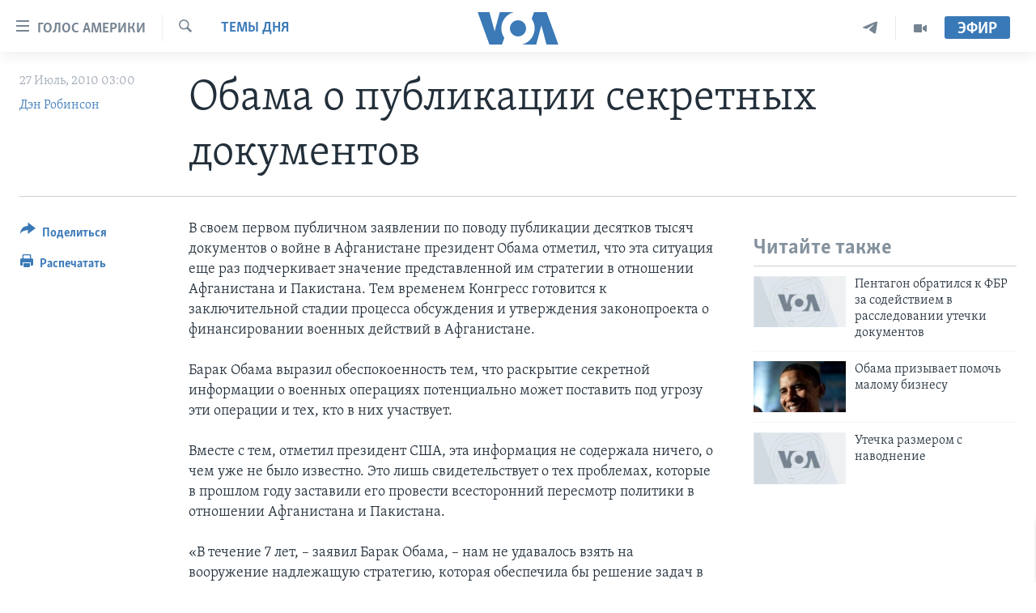

--- FILE ---
content_type: text/html; charset=utf-8
request_url: https://www.golosameriki.com/a/obama-afghanistan-2010-07-27-99430324/186865.html
body_size: 12586
content:

<!DOCTYPE html>
<html lang="ru" dir="ltr" class="no-js">
<head>
<link href="/Content/responsive/VOA/ru-RU/VOA-ru-RU.css?&amp;av=0.0.0.0&amp;cb=306" rel="stylesheet"/>
<script src="https://tags.golosameriki.com/voa-pangea/prod/utag.sync.js"></script> <script type='text/javascript' src='https://www.youtube.com/iframe_api' async></script>
<script type="text/javascript">
//a general 'js' detection, must be on top level in <head>, due to CSS performance
document.documentElement.className = "js";
var cacheBuster = "306";
var appBaseUrl = "/";
var imgEnhancerBreakpoints = [0, 144, 256, 408, 650, 1023, 1597];
var isLoggingEnabled = false;
var isPreviewPage = false;
var isLivePreviewPage = false;
if (!isPreviewPage) {
window.RFE = window.RFE || {};
window.RFE.cacheEnabledByParam = window.location.href.indexOf('nocache=1') === -1;
const url = new URL(window.location.href);
const params = new URLSearchParams(url.search);
// Remove the 'nocache' parameter
params.delete('nocache');
// Update the URL without the 'nocache' parameter
url.search = params.toString();
window.history.replaceState(null, '', url.toString());
} else {
window.addEventListener('load', function() {
const links = window.document.links;
for (let i = 0; i < links.length; i++) {
links[i].href = '#';
links[i].target = '_self';
}
})
}
var pwaEnabled = false;
var swCacheDisabled;
</script>
<meta charset="utf-8" />
<title>Обама о публикации секретных документов</title>
<meta name="description" content="По мнению президента США, обнародованная информация подчеркивает значение его афганской стратегии" />
<meta name="keywords" content="Темы дня, США" />
<meta name="viewport" content="width=device-width, initial-scale=1.0" />
<meta http-equiv="X-UA-Compatible" content="IE=edge" />
<meta name="robots" content="max-image-preview:large"><meta name="yandex-verification" content="3d51d0b3cac2cead" />
<meta name="yandex-verification" content="0d434f2340c607bb" />
<meta property="fb:pages" content="144776752025" />
<meta name="msvalidate.01" content="3286EE554B6F672A6F2E608C02343C0E" />
<script type="text/javascript" src="//script.crazyegg.com/pages/scripts/0026/0255.js" async="async" ></script>
<link href="https://www.golosameriki.com/a/obama-afghanistan-2010-07-27-99430324/186865.html" rel="canonical" />
<meta name="apple-mobile-web-app-title" content="Голос Америки" />
<meta name="apple-mobile-web-app-status-bar-style" content="black" />
<meta name="apple-itunes-app" content="app-id=1414562683, app-argument=//186865.ltr" />
<meta content="Обама о публикации секретных документов" property="og:title" />
<meta content="По мнению президента США, обнародованная информация подчеркивает значение его афганской стратегии" property="og:description" />
<meta content="article" property="og:type" />
<meta content="https://www.golosameriki.com/a/obama-afghanistan-2010-07-27-99430324/186865.html" property="og:url" />
<meta content="ГОЛОС АМЕРИКИ" property="og:site_name" />
<meta content="https://www.facebook.com/golosameriki" property="article:publisher" />
<meta content="https://www.golosameriki.com/Content/responsive/VOA/img/top_logo_news.png" property="og:image" />
<meta content="640" property="og:image:width" />
<meta content="640" property="og:image:height" />
<meta content="site logo" property="og:image:alt" />
<meta content="421596527890051" property="fb:app_id" />
<meta content="Дэн Робинсон" name="Author" />
<meta content="summary_large_image" name="twitter:card" />
<meta content="@GolosAmeriki" name="twitter:site" />
<meta content="https://www.golosameriki.com/Content/responsive/VOA/img/top_logo_news.png" name="twitter:image" />
<meta content="Обама о публикации секретных документов" name="twitter:title" />
<meta content="По мнению президента США, обнародованная информация подчеркивает значение его афганской стратегии" name="twitter:description" />
<link rel="amphtml" href="https://www.golosameriki.com/amp/obama-afghanistan-2010-07-27-99430324/186865.html" />
<script type="application/ld+json">{"articleSection":"Темы дня","isAccessibleForFree":true,"headline":"Обама о публикации секретных документов","inLanguage":"ru-RU","keywords":"Темы дня, США","author":{"@type":"Person","url":"https://www.golosameriki.com/author/дэн-робинсон/v__qq","description":"","image":{"@type":"ImageObject"},"name":"Дэн Робинсон"},"datePublished":"2010-07-27 00:00:00Z","dateModified":"2010-07-27 00:00:00Z","publisher":{"logo":{"width":512,"height":220,"@type":"ImageObject","url":"https://www.golosameriki.com/Content/responsive/VOA/ru-RU/img/logo.png"},"@type":"NewsMediaOrganization","url":"https://www.golosameriki.com","sameAs":["https://facebook.com/golosameriki","https://twitter.com/golosameriki","https://www.youtube.com/golosamerikius","https://www.instagram.com/golosameriki/","https://t.me/GolosAmeriki"],"name":"ГОЛОС АМЕРИКИ","alternateName":""},"@context":"https://schema.org","@type":"NewsArticle","mainEntityOfPage":"https://www.golosameriki.com/a/obama-afghanistan-2010-07-27-99430324/186865.html","url":"https://www.golosameriki.com/a/obama-afghanistan-2010-07-27-99430324/186865.html","description":"По мнению президента США, обнародованная информация подчеркивает значение его афганской стратегии","image":{"width":1080,"height":608,"@type":"ImageObject","url":"https://gdb.voanews.com/38CEF907-F6F1-40A7-AC67-CDE6A3271344_w1080_h608.png"},"name":"Обама о публикации секретных документов"}</script>
<script src="/Scripts/responsive/infographics.b?v=dVbZ-Cza7s4UoO3BqYSZdbxQZVF4BOLP5EfYDs4kqEo1&amp;av=0.0.0.0&amp;cb=306"></script>
<script src="/Scripts/responsive/loader.b?v=Q26XNwrL6vJYKjqFQRDnx01Lk2pi1mRsuLEaVKMsvpA1&amp;av=0.0.0.0&amp;cb=306"></script>
<link rel="icon" type="image/svg+xml" href="/Content/responsive/VOA/img/webApp/favicon.svg" />
<link rel="alternate icon" href="/Content/responsive/VOA/img/webApp/favicon.ico" />
<link rel="apple-touch-icon" sizes="152x152" href="/Content/responsive/VOA/img/webApp/ico-152x152.png" />
<link rel="apple-touch-icon" sizes="144x144" href="/Content/responsive/VOA/img/webApp/ico-144x144.png" />
<link rel="apple-touch-icon" sizes="114x114" href="/Content/responsive/VOA/img/webApp/ico-114x114.png" />
<link rel="apple-touch-icon" sizes="72x72" href="/Content/responsive/VOA/img/webApp/ico-72x72.png" />
<link rel="apple-touch-icon-precomposed" href="/Content/responsive/VOA/img/webApp/ico-57x57.png" />
<link rel="icon" sizes="192x192" href="/Content/responsive/VOA/img/webApp/ico-192x192.png" />
<link rel="icon" sizes="128x128" href="/Content/responsive/VOA/img/webApp/ico-128x128.png" />
<meta name="msapplication-TileColor" content="#ffffff" />
<meta name="msapplication-TileImage" content="/Content/responsive/VOA/img/webApp/ico-144x144.png" />
<link rel="alternate" type="application/rss+xml" title="VOA - Top Stories [RSS]" href="/api/" />
<link rel="sitemap" type="application/rss+xml" href="/sitemap.xml" />
</head>
<body class=" nav-no-loaded cc_theme pg-article print-lay-article js-category-to-nav nojs-images ">
<script type="text/javascript" >
var analyticsData = {url:"https://www.golosameriki.com/a/obama-afghanistan-2010-07-27-99430324/186865.html",property_id:"479",article_uid:"186865",page_title:"Обама о публикации секретных документов",page_type:"article",content_type:"article",subcontent_type:"article",last_modified:"2010-07-27 00:00:00Z",pub_datetime:"2010-07-27 00:00:00Z",pub_year:"2010",pub_month:"07",pub_day:"27",pub_hour:"00",pub_weekday:"Tuesday",section:"темы дня",english_section:"topic-of-the-day",byline:"Дэн Робинсон",categories:"topic-of-the-day,topic-of-the-day-america",domain:"www.golosameriki.com",language:"Russian",language_service:"VOA Russian",platform:"web",copied:"no",copied_article:"",copied_title:"",runs_js:"Yes",cms_release:"8.44.0.0.306",enviro_type:"prod",slug:"obama-afghanistan-2010-07-27-99430324",entity:"VOA",short_language_service:"RU",platform_short:"W",page_name:"Обама о публикации секретных документов"};
</script>
<noscript><iframe src="https://www.googletagmanager.com/ns.html?id=GTM-N8MP7P" height="0" width="0" style="display:none;visibility:hidden"></iframe></noscript><script type="text/javascript" data-cookiecategory="analytics">
var gtmEventObject = Object.assign({}, analyticsData, {event: 'page_meta_ready'});window.dataLayer = window.dataLayer || [];window.dataLayer.push(gtmEventObject);
if (top.location === self.location) { //if not inside of an IFrame
var renderGtm = "true";
if (renderGtm === "true") {
(function(w,d,s,l,i){w[l]=w[l]||[];w[l].push({'gtm.start':new Date().getTime(),event:'gtm.js'});var f=d.getElementsByTagName(s)[0],j=d.createElement(s),dl=l!='dataLayer'?'&l='+l:'';j.async=true;j.src='//www.googletagmanager.com/gtm.js?id='+i+dl;f.parentNode.insertBefore(j,f);})(window,document,'script','dataLayer','GTM-N8MP7P');
}
}
</script>
<!--Analytics tag js version start-->
<script type="text/javascript" data-cookiecategory="analytics">
var utag_data = Object.assign({}, analyticsData, {});
if(typeof(TealiumTagFrom)==='function' && typeof(TealiumTagSearchKeyword)==='function') {
var utag_from=TealiumTagFrom();var utag_searchKeyword=TealiumTagSearchKeyword();
if(utag_searchKeyword!=null && utag_searchKeyword!=='' && utag_data["search_keyword"]==null) utag_data["search_keyword"]=utag_searchKeyword;if(utag_from!=null && utag_from!=='') utag_data["from"]=TealiumTagFrom();}
if(window.top!== window.self&&utag_data.page_type==="snippet"){utag_data.page_type = 'iframe';}
try{if(window.top!==window.self&&window.self.location.hostname===window.top.location.hostname){utag_data.platform = 'self-embed';utag_data.platform_short = 'se';}}catch(e){if(window.top!==window.self&&window.self.location.search.includes("platformType=self-embed")){utag_data.platform = 'cross-promo';utag_data.platform_short = 'cp';}}
(function(a,b,c,d){ a="https://tags.golosameriki.com/voa-pangea/prod/utag.js"; b=document;c="script";d=b.createElement(c);d.src=a;d.type="text/java"+c;d.async=true; a=b.getElementsByTagName(c)[0];a.parentNode.insertBefore(d,a); })();
</script>
<!--Analytics tag js version end-->
<!-- Analytics tag management NoScript -->
<noscript>
<img style="position: absolute; border: none;" src="https://ssc.golosameriki.com/b/ss/bbgprod,bbgentityvoa/1/G.4--NS/1307922384?pageName=voa%3aru%3aw%3aarticle%3a%d0%9e%d0%b1%d0%b0%d0%bc%d0%b0%20%d0%be%20%d0%bf%d1%83%d0%b1%d0%bb%d0%b8%d0%ba%d0%b0%d1%86%d0%b8%d0%b8%20%d1%81%d0%b5%d0%ba%d1%80%d0%b5%d1%82%d0%bd%d1%8b%d1%85%20%d0%b4%d0%be%d0%ba%d1%83%d0%bc%d0%b5%d0%bd%d1%82%d0%be%d0%b2&amp;c6=%d0%9e%d0%b1%d0%b0%d0%bc%d0%b0%20%d0%be%20%d0%bf%d1%83%d0%b1%d0%bb%d0%b8%d0%ba%d0%b0%d1%86%d0%b8%d0%b8%20%d1%81%d0%b5%d0%ba%d1%80%d0%b5%d1%82%d0%bd%d1%8b%d1%85%20%d0%b4%d0%be%d0%ba%d1%83%d0%bc%d0%b5%d0%bd%d1%82%d0%be%d0%b2&amp;v36=8.44.0.0.306&amp;v6=D=c6&amp;g=https%3a%2f%2fwww.golosameriki.com%2fa%2fobama-afghanistan-2010-07-27-99430324%2f186865.html&amp;c1=D=g&amp;v1=D=g&amp;events=event1,event52&amp;c16=voa%20russian&amp;v16=D=c16&amp;c5=topic-of-the-day&amp;v5=D=c5&amp;ch=%d0%a2%d0%b5%d0%bc%d1%8b%20%d0%b4%d0%bd%d1%8f&amp;c15=russian&amp;v15=D=c15&amp;c4=article&amp;v4=D=c4&amp;c14=186865&amp;v14=D=c14&amp;v20=no&amp;c17=web&amp;v17=D=c17&amp;mcorgid=518abc7455e462b97f000101%40adobeorg&amp;server=www.golosameriki.com&amp;pageType=D=c4&amp;ns=bbg&amp;v29=D=server&amp;v25=voa&amp;v30=479&amp;v105=D=User-Agent " alt="analytics" width="1" height="1" /></noscript>
<!-- End of Analytics tag management NoScript -->
<!--*** Accessibility links - For ScreenReaders only ***-->
<section>
<div class="sr-only">
<h2>Линки доступности</h2>
<ul>
<li><a href="#content" data-disable-smooth-scroll="1">Перейти на основной контент</a></li>
<li><a href="#navigation" data-disable-smooth-scroll="1">Перейти к основной навигации</a></li>
<li><a href="#txtHeaderSearch" data-disable-smooth-scroll="1">Перейти в поиск</a></li>
</ul>
</div>
</section>
<div dir="ltr">
<div id="page">
<aside>
<div class="c-lightbox overlay-modal">
<div class="c-lightbox__intro">
<h2 class="c-lightbox__intro-title"></h2>
<button class="btn btn--rounded c-lightbox__btn c-lightbox__intro-next" title="Следующая страница">
<span class="ico ico--rounded ico-chevron-forward"></span>
<span class="sr-only">Следующая страница</span>
</button>
</div>
<div class="c-lightbox__nav">
<button class="btn btn--rounded c-lightbox__btn c-lightbox__btn--close" title="Закрыть">
<span class="ico ico--rounded ico-close"></span>
<span class="sr-only">Закрыть</span>
</button>
<button class="btn btn--rounded c-lightbox__btn c-lightbox__btn--prev" title="Предыдущая страница">
<span class="ico ico--rounded ico-chevron-backward"></span>
<span class="sr-only">Предыдущая страница</span>
</button>
<button class="btn btn--rounded c-lightbox__btn c-lightbox__btn--next" title="Следующая страница">
<span class="ico ico--rounded ico-chevron-forward"></span>
<span class="sr-only">Следующая страница</span>
</button>
</div>
<div class="c-lightbox__content-wrap">
<figure class="c-lightbox__content">
<span class="c-spinner c-spinner--lightbox">
<img src="/Content/responsive/img/player-spinner.png"
alt="please wait"
title="please wait" />
</span>
<div class="c-lightbox__img">
<div class="thumb">
<img src="" alt="" />
</div>
</div>
<figcaption>
<div class="c-lightbox__info c-lightbox__info--foot">
<span class="c-lightbox__counter"></span>
<span class="caption c-lightbox__caption"></span>
</div>
</figcaption>
</figure>
</div>
<div class="hidden">
<div class="content-advisory__box content-advisory__box--lightbox">
<span class="content-advisory__box-text">This image contains sensitive content which some people may find offensive or disturbing.</span>
<button class="btn btn--transparent content-advisory__box-btn m-t-md" value="text" type="button">
<span class="btn__text">
Click to reveal
</span>
</button>
</div>
</div>
</div>
<div class="print-dialogue">
<div class="container">
<h3 class="print-dialogue__title section-head">Настройки версии для печати:</h3>
<div class="print-dialogue__opts">
<ul class="print-dialogue__opt-group">
<li class="form__group form__group--checkbox">
<input class="form__check " id="checkboxImages" name="checkboxImages" type="checkbox" checked="checked" />
<label for="checkboxImages" class="form__label m-t-md">Изображения</label>
</li>
<li class="form__group form__group--checkbox">
<input class="form__check " id="checkboxMultimedia" name="checkboxMultimedia" type="checkbox" checked="checked" />
<label for="checkboxMultimedia" class="form__label m-t-md">Медиа</label>
</li>
</ul>
<ul class="print-dialogue__opt-group">
<li class="form__group form__group--checkbox">
<input class="form__check " id="checkboxEmbedded" name="checkboxEmbedded" type="checkbox" checked="checked" />
<label for="checkboxEmbedded" class="form__label m-t-md">Встроенный контент</label>
</li>
<li class="hidden">
<input class="form__check " id="checkboxComments" name="checkboxComments" type="checkbox" />
<label for="checkboxComments" class="form__label m-t-md">Комментарии</label>
</li>
</ul>
</div>
<div class="print-dialogue__buttons">
<button class="btn btn--secondary close-button" type="button" title="Отменить">
<span class="btn__text ">Отменить</span>
</button>
<button class="btn btn-cust-print m-l-sm" type="button" title="Распечатать">
<span class="btn__text ">Распечатать</span>
</button>
</div>
</div>
</div>
<div class="ctc-message pos-fix">
<div class="ctc-message__inner">Link has been copied to clipboard</div>
</div>
</aside>
<div class="hdr-20 hdr-20--big">
<div class="hdr-20__inner">
<div class="hdr-20__max pos-rel">
<div class="hdr-20__side hdr-20__side--primary d-flex">
<label data-for="main-menu-ctrl" data-switcher-trigger="true" data-switch-target="main-menu-ctrl" class="burger hdr-trigger pos-rel trans-trigger" data-trans-evt="click" data-trans-id="menu">
<span class="ico ico-close hdr-trigger__ico hdr-trigger__ico--close burger__ico burger__ico--close"></span>
<span class="ico ico-menu hdr-trigger__ico hdr-trigger__ico--open burger__ico burger__ico--open"></span>
<span class="burger__label">Голос Америки</span>
</label>
<div class="menu-pnl pos-fix trans-target" data-switch-target="main-menu-ctrl" data-trans-id="menu">
<div class="menu-pnl__inner">
<nav class="main-nav menu-pnl__item menu-pnl__item--first">
<ul class="main-nav__list accordeon" data-analytics-tales="false" data-promo-name="link" data-location-name="nav,secnav">
<li class="main-nav__item">
<a class="main-nav__item-name main-nav__item-name--link" href="/p/5997.html" title="Главное" data-item-name="home" >Главное</a>
</li>
<li class="main-nav__item accordeon__item" data-switch-target="menu-item-659">
<label class="main-nav__item-name main-nav__item-name--label accordeon__control-label" data-switcher-trigger="true" data-for="menu-item-659">
Программы
<span class="ico ico-chevron-down main-nav__chev"></span>
</label>
<div class="main-nav__sub-list">
<a class="main-nav__item-name main-nav__item-name--link main-nav__item-name--sub" href="/p/6330.html" title="Америка" data-item-name="current-time-us" >Америка</a>
<a class="main-nav__item-name main-nav__item-name--link main-nav__item-name--sub" href="/voa60" title="Новости за минуту" data-item-name="programs-video-voa-60" >Новости за минуту</a>
<a class="main-nav__item-name main-nav__item-name--link main-nav__item-name--sub" href="/p/6368.html" title="Итоги" data-item-name="current-time-itogi" >Итоги</a>
<a class="main-nav__item-name main-nav__item-name--link main-nav__item-name--sub" href="/z/7192" title="Почему это важно?" data-item-name="why-it-matters" >Почему это важно?</a>
<a class="main-nav__item-name main-nav__item-name--link main-nav__item-name--sub" href="/p/8301.html" title="Дискуссия VOA" data-item-name="discussion-voa" >Дискуссия VOA</a>
<a class="main-nav__item-name main-nav__item-name--link main-nav__item-name--sub" href="/p/7039.html" title="Детали" data-item-name="detali" >Детали</a>
<a class="main-nav__item-name main-nav__item-name--link main-nav__item-name--sub" href="/p/7040.html" title="Нью-Йорк New York" data-item-name="new-york-new-york" >Нью-Йорк New York</a>
<a class="main-nav__item-name main-nav__item-name--link main-nav__item-name--sub" href="/america-big-road-trip" title="Америка. Большое путешествие" data-item-name="america_big_travel" >Америка. Большое путешествие</a>
</div>
</li>
<li class="main-nav__item accordeon__item" data-switch-target="menu-item-1894">
<label class="main-nav__item-name main-nav__item-name--label accordeon__control-label" data-switcher-trigger="true" data-for="menu-item-1894">
Проекты
<span class="ico ico-chevron-down main-nav__chev"></span>
</label>
<div class="main-nav__sub-list">
<a class="main-nav__item-name main-nav__item-name--link main-nav__item-name--sub" href="/learning-english" title="Учим английский" data-item-name="english-lessons-russian-subtitles" >Учим английский</a>
<a class="main-nav__item-name main-nav__item-name--link main-nav__item-name--sub" href="/z/5296" title="Наша американская история" data-item-name="our-american-story" >Наша американская история</a>
<a class="main-nav__item-name main-nav__item-name--link main-nav__item-name--sub" href="/z/5862" title="А как в Америке?" data-item-name="how-its-done-in-america" >А как в Америке?</a>
<a class="main-nav__item-name main-nav__item-name--link main-nav__item-name--sub" href="/artifacts" title="Артефакты" data-item-name="artefacts" >Артефакты</a>
<a class="main-nav__item-name main-nav__item-name--link main-nav__item-name--sub" href="/z/5869" title="Американские городки" data-item-name="small-town-america" >Американские городки</a>
<a class="main-nav__item-name main-nav__item-name--link main-nav__item-name--sub" href="/test" title="Тесты" data-item-name="quiz" >Тесты</a>
</div>
</li>
<li class="main-nav__item">
<a class="main-nav__item-name main-nav__item-name--link" href="/p/6172.html" title="Экспертиза" data-item-name="ekspertiza" >Экспертиза</a>
</li>
<li class="main-nav__item">
<a class="main-nav__item-name main-nav__item-name--link" href="/p/5887.html" title="Интервью" data-item-name="interview-responsive" >Интервью</a>
</li>
<li class="main-nav__item">
<a class="main-nav__item-name main-nav__item-name--link" href="/p/8408.html" title="ФАКТЫ ПРОТИВ ФЕЙКОВ" data-item-name="facts-vs-fakes" >ФАКТЫ ПРОТИВ ФЕЙКОВ</a>
</li>
<li class="main-nav__item">
<a class="main-nav__item-name main-nav__item-name--link" href="/press-freedom" title="ЗА СВОБОДУ ПРЕССЫ" data-item-name="press-freedom" >ЗА СВОБОДУ ПРЕССЫ</a>
</li>
<li class="main-nav__item">
<a class="main-nav__item-name main-nav__item-name--link" href="/learning-english" title="Учим английский" data-item-name="english-lessons-russian-subtitles" >Учим английский</a>
</li>
<li class="main-nav__item">
<a class="main-nav__item-name main-nav__item-name--link" href="/video" title="Видео" data-item-name="video-media" >Видео</a>
</li>
<li class="main-nav__item">
<a class="main-nav__item-name main-nav__item-name--link" href="/subscribe.html" title="Подписка на новости" >Подписка на новости</a>
</li>
</ul>
</nav>
<div class="menu-pnl__item">
<a href="https://learningenglish.voanews.com/" class="menu-pnl__item-link" alt="Learning English">Learning English</a>
</div>
<div class="menu-pnl__item menu-pnl__item--social">
<h5 class="menu-pnl__sub-head">Социальные сети</h5>
<a href="https://facebook.com/golosameriki" title="Следите за нами на Facebook" data-analytics-text="follow_on_facebook" class="btn btn--rounded btn--social-inverted menu-pnl__btn js-social-btn btn-facebook" target="_blank" rel="noopener">
<span class="ico ico-facebook-alt ico--rounded"></span>
</a>
<a href="https://twitter.com/golosameriki" title="Следите за нами на Twitter" data-analytics-text="follow_on_twitter" class="btn btn--rounded btn--social-inverted menu-pnl__btn js-social-btn btn-twitter" target="_blank" rel="noopener">
<span class="ico ico-twitter ico--rounded"></span>
</a>
<a href="https://www.youtube.com/golosamerikius" title="Канал на Youtube" data-analytics-text="follow_on_youtube" class="btn btn--rounded btn--social-inverted menu-pnl__btn js-social-btn btn-youtube" target="_blank" rel="noopener">
<span class="ico ico-youtube ico--rounded"></span>
</a>
<a href="https://t.me/GolosAmeriki" title="Следите за нами в Telegram" data-analytics-text="follow_on_telegram" class="btn btn--rounded btn--social-inverted menu-pnl__btn js-social-btn btn-telegram" target="_blank" rel="noopener">
<span class="ico ico-telegram ico--rounded"></span>
</a>
<a href="https://www.instagram.com/golosameriki/" title="Подпишитесь на нас в Instagram" data-analytics-text="follow_on_instagram" class="btn btn--rounded btn--social-inverted menu-pnl__btn js-social-btn btn-instagram" target="_blank" rel="noopener">
<span class="ico ico-instagram ico--rounded"></span>
</a>
</div>
<div class="menu-pnl__item">
<a href="/navigation/allsites" class="menu-pnl__item-link">
<span class="ico ico-languages "></span>
Языки
</a>
</div>
</div>
</div>
<label data-for="top-search-ctrl" data-switcher-trigger="true" data-switch-target="top-search-ctrl" class="top-srch-trigger hdr-trigger">
<span class="ico ico-close hdr-trigger__ico hdr-trigger__ico--close top-srch-trigger__ico top-srch-trigger__ico--close"></span>
<span class="ico ico-search hdr-trigger__ico hdr-trigger__ico--open top-srch-trigger__ico top-srch-trigger__ico--open"></span>
</label>
<div class="srch-top srch-top--in-header" data-switch-target="top-search-ctrl">
<div class="container">
<form action="/s" class="srch-top__form srch-top__form--in-header" id="form-topSearchHeader" method="get" role="search"><label for="txtHeaderSearch" class="sr-only">Поиск</label>
<input type="text" id="txtHeaderSearch" name="k" placeholder="искать текст ..." accesskey="s" value="" class="srch-top__input analyticstag-event" onkeydown="if (event.keyCode === 13) { FireAnalyticsTagEventOnSearch('search', $dom.get('#txtHeaderSearch')[0].value) }" />
<button title="Поиск" type="submit" class="btn btn--top-srch analyticstag-event" onclick="FireAnalyticsTagEventOnSearch('search', $dom.get('#txtHeaderSearch')[0].value) ">
<span class="ico ico-search"></span>
</button></form>
</div>
</div>
<a href="/" class="main-logo-link">
<img src="/Content/responsive/VOA/ru-RU/img/logo-compact.svg" class="main-logo main-logo--comp" alt="site logo">
<img src="/Content/responsive/VOA/ru-RU/img/logo.svg" class="main-logo main-logo--big" alt="site logo">
</a>
</div>
<div class="hdr-20__side hdr-20__side--secondary d-flex">
<a href="/p/6338.html" title="Программы" class="hdr-20__secondary-item" data-item-name="video">
<span class="ico ico-video hdr-20__secondary-icon"></span>
</a>
<a href="https://t.me/GolosAmeriki" title="Telegram" class="hdr-20__secondary-item" data-item-name="custom1">
<span class="ico-custom ico-custom--1 hdr-20__secondary-icon"></span>
</a>
<a href="/s" title="Поиск" class="hdr-20__secondary-item hdr-20__secondary-item--search" data-item-name="search">
<span class="ico ico-search hdr-20__secondary-icon hdr-20__secondary-icon--search"></span>
</a>
<div class="hdr-20__secondary-item live-b-drop">
<div class="live-b-drop__off">
<a href="/live" class="live-b-drop__link" title="Эфир" data-item-name="live">
<span class="badge badge--live-btn badge--live-btn-off">
Эфир
</span>
</a>
</div>
<div class="live-b-drop__on hidden">
<label data-for="live-ctrl" data-switcher-trigger="true" data-switch-target="live-ctrl" class="live-b-drop__label pos-rel">
<span class="badge badge--live badge--live-btn">
Эфир
</span>
<span class="ico ico-close live-b-drop__label-ico live-b-drop__label-ico--close"></span>
</label>
<div class="live-b-drop__panel" id="targetLivePanelDiv" data-switch-target="live-ctrl"></div>
</div>
</div>
<div class="srch-bottom">
<form action="/s" class="srch-bottom__form d-flex" id="form-bottomSearch" method="get" role="search"><label for="txtSearch" class="sr-only">Поиск</label>
<input type="search" id="txtSearch" name="k" placeholder="искать текст ..." accesskey="s" value="" class="srch-bottom__input analyticstag-event" onkeydown="if (event.keyCode === 13) { FireAnalyticsTagEventOnSearch('search', $dom.get('#txtSearch')[0].value) }" />
<button title="Поиск" type="submit" class="btn btn--bottom-srch analyticstag-event" onclick="FireAnalyticsTagEventOnSearch('search', $dom.get('#txtSearch')[0].value) ">
<span class="ico ico-search"></span>
</button></form>
</div>
</div>
<img src="/Content/responsive/VOA/ru-RU/img/logo-print.gif" class="logo-print" alt="site logo">
<img src="/Content/responsive/VOA/ru-RU/img/logo-print_color.png" class="logo-print logo-print--color" alt="site logo">
</div>
</div>
</div>
<script>
if (document.body.className.indexOf('pg-home') > -1) {
var nav2In = document.querySelector('.hdr-20__inner');
var nav2Sec = document.querySelector('.hdr-20__side--secondary');
var secStyle = window.getComputedStyle(nav2Sec);
if (nav2In && window.pageYOffset < 150 && secStyle['position'] !== 'fixed') {
nav2In.classList.add('hdr-20__inner--big')
}
}
</script>
<div class="c-hlights c-hlights--breaking c-hlights--no-item" data-hlight-display="mobile,desktop">
<div class="c-hlights__wrap container p-0">
<div class="c-hlights__nav">
<a role="button" href="#" title="Предыдущая страница">
<span class="ico ico-chevron-backward m-0"></span>
<span class="sr-only">Предыдущая страница</span>
</a>
<a role="button" href="#" title="Следующая страница">
<span class="ico ico-chevron-forward m-0"></span>
<span class="sr-only">Следующая страница</span>
</a>
</div>
<span class="c-hlights__label">
<span class="">Срочно</span>
<span class="switcher-trigger">
<label data-for="more-less-1" data-switcher-trigger="true" class="switcher-trigger__label switcher-trigger__label--more p-b-0" title="Показать ещё">
<span class="ico ico-chevron-down"></span>
</label>
<label data-for="more-less-1" data-switcher-trigger="true" class="switcher-trigger__label switcher-trigger__label--less p-b-0" title="Скрыть">
<span class="ico ico-chevron-up"></span>
</label>
</span>
</span>
<ul class="c-hlights__items switcher-target" data-switch-target="more-less-1">
</ul>
</div>
</div> <div id="content">
<main class="container">
<div class="hdr-container">
<div class="row">
<div class="col-category col-xs-12 col-md-2 pull-left"> <div class="category js-category">
<a class="" href="/z/1601">Темы дня</a> </div>
</div><div class="col-title col-xs-12 col-md-10 pull-right"> <h1 class="title pg-title">
Обама о публикации секретных документов
</h1>
</div><div class="col-publishing-details col-xs-12 col-sm-12 col-md-2 pull-left"> <div class="publishing-details ">
<div class="published">
<span class="date" >
<time pubdate="pubdate" datetime="2010-07-27T03:00:00+03:00">
27 Июль, 2010 03:00
</time>
</span>
</div>
<div class="links">
<ul class="links__list links__list--column">
<li class="links__item">
<a class="links__item-link" href="/author/дэн-робинсон/v__qq" title="Дэн Робинсон">Дэн Робинсон</a>
</li>
</ul>
</div>
</div>
</div><div class="col-lg-12 separator"> <div class="separator">
<hr class="title-line" />
</div>
</div>
</div>
</div>
<div class="body-container">
<div class="row">
<div class="col-xs-12 col-md-2 pull-left article-share">
<div class="share--box">
<div class="sticky-share-container" style="display:none">
<div class="container">
<a href="https://www.golosameriki.com" id="logo-sticky-share">&nbsp;</a>
<div class="pg-title pg-title--sticky-share">
Обама о публикации секретных документов
</div>
<div class="sticked-nav-actions">
<!--This part is for sticky navigation display-->
<p class="buttons link-content-sharing p-0 ">
<button class="btn btn--link btn-content-sharing p-t-0 " id="btnContentSharing" value="text" role="Button" type="" title="Варианты поделиться">
<span class="ico ico-share ico--l"></span>
<span class="btn__text ">
Поделиться
</span>
</button>
</p>
<aside class="content-sharing js-content-sharing js-content-sharing--apply-sticky content-sharing--sticky"
role="complementary"
data-share-url="https://www.golosameriki.com/a/obama-afghanistan-2010-07-27-99430324/186865.html" data-share-title="Обама о публикации секретных документов" data-share-text="">
<div class="content-sharing__popover">
<h6 class="content-sharing__title">Поделиться</h6>
<button href="#close" id="btnCloseSharing" class="btn btn--text-like content-sharing__close-btn">
<span class="ico ico-close ico--l"></span>
</button>
<ul class="content-sharing__list">
<li class="content-sharing__item">
<div class="ctc ">
<input type="text" class="ctc__input" readonly="readonly">
<a href="" js-href="https://www.golosameriki.com/a/obama-afghanistan-2010-07-27-99430324/186865.html" class="content-sharing__link ctc__button">
<span class="ico ico-copy-link ico--rounded ico--s"></span>
<span class="content-sharing__link-text">Copy link</span>
</a>
</div>
</li>
<li class="content-sharing__item">
<a href="https://facebook.com/sharer.php?u=https%3a%2f%2fwww.golosameriki.com%2fa%2fobama-afghanistan-2010-07-27-99430324%2f186865.html"
data-analytics-text="share_on_facebook"
title="Facebook" target="_blank"
class="content-sharing__link js-social-btn">
<span class="ico ico-facebook ico--rounded ico--s"></span>
<span class="content-sharing__link-text">Facebook</span>
</a>
</li>
<li class="content-sharing__item">
<a href="https://twitter.com/share?url=https%3a%2f%2fwww.golosameriki.com%2fa%2fobama-afghanistan-2010-07-27-99430324%2f186865.html&amp;text=%d0%9e%d0%b1%d0%b0%d0%bc%d0%b0+%d0%be+%d0%bf%d1%83%d0%b1%d0%bb%d0%b8%d0%ba%d0%b0%d1%86%d0%b8%d0%b8+%d1%81%d0%b5%d0%ba%d1%80%d0%b5%d1%82%d0%bd%d1%8b%d1%85+%d0%b4%d0%be%d0%ba%d1%83%d0%bc%d0%b5%d0%bd%d1%82%d0%be%d0%b2"
data-analytics-text="share_on_twitter"
title="Twitter" target="_blank"
class="content-sharing__link js-social-btn">
<span class="ico ico-twitter ico--rounded ico--s"></span>
<span class="content-sharing__link-text">Twitter</span>
</a>
</li>
<li class="content-sharing__item">
<a href="https://telegram.me/share/url?url=https%3a%2f%2fwww.golosameriki.com%2fa%2fobama-afghanistan-2010-07-27-99430324%2f186865.html"
data-analytics-text="share_on_telegram"
title="Telegram" target="_blank"
class="content-sharing__link js-social-btn">
<span class="ico ico-telegram ico--rounded ico--s"></span>
<span class="content-sharing__link-text">Telegram</span>
</a>
</li>
<li class="content-sharing__item">
<a href="mailto:?body=https%3a%2f%2fwww.golosameriki.com%2fa%2fobama-afghanistan-2010-07-27-99430324%2f186865.html&amp;subject=Обама о публикации секретных документов"
title="Email"
class="content-sharing__link ">
<span class="ico ico-email ico--rounded ico--s"></span>
<span class="content-sharing__link-text">Email</span>
</a>
</li>
</ul>
</div>
</aside>
</div>
</div>
</div>
<div class="links">
<p class="buttons link-content-sharing p-0 ">
<button class="btn btn--link btn-content-sharing p-t-0 " id="btnContentSharing" value="text" role="Button" type="" title="Варианты поделиться">
<span class="ico ico-share ico--l"></span>
<span class="btn__text ">
Поделиться
</span>
</button>
</p>
<aside class="content-sharing js-content-sharing " role="complementary"
data-share-url="https://www.golosameriki.com/a/obama-afghanistan-2010-07-27-99430324/186865.html" data-share-title="Обама о публикации секретных документов" data-share-text="">
<div class="content-sharing__popover">
<h6 class="content-sharing__title">Поделиться</h6>
<button href="#close" id="btnCloseSharing" class="btn btn--text-like content-sharing__close-btn">
<span class="ico ico-close ico--l"></span>
</button>
<ul class="content-sharing__list">
<li class="content-sharing__item">
<div class="ctc ">
<input type="text" class="ctc__input" readonly="readonly">
<a href="" js-href="https://www.golosameriki.com/a/obama-afghanistan-2010-07-27-99430324/186865.html" class="content-sharing__link ctc__button">
<span class="ico ico-copy-link ico--rounded ico--l"></span>
<span class="content-sharing__link-text">Copy link</span>
</a>
</div>
</li>
<li class="content-sharing__item">
<a href="https://facebook.com/sharer.php?u=https%3a%2f%2fwww.golosameriki.com%2fa%2fobama-afghanistan-2010-07-27-99430324%2f186865.html"
data-analytics-text="share_on_facebook"
title="Facebook" target="_blank"
class="content-sharing__link js-social-btn">
<span class="ico ico-facebook ico--rounded ico--l"></span>
<span class="content-sharing__link-text">Facebook</span>
</a>
</li>
<li class="content-sharing__item">
<a href="https://twitter.com/share?url=https%3a%2f%2fwww.golosameriki.com%2fa%2fobama-afghanistan-2010-07-27-99430324%2f186865.html&amp;text=%d0%9e%d0%b1%d0%b0%d0%bc%d0%b0+%d0%be+%d0%bf%d1%83%d0%b1%d0%bb%d0%b8%d0%ba%d0%b0%d1%86%d0%b8%d0%b8+%d1%81%d0%b5%d0%ba%d1%80%d0%b5%d1%82%d0%bd%d1%8b%d1%85+%d0%b4%d0%be%d0%ba%d1%83%d0%bc%d0%b5%d0%bd%d1%82%d0%be%d0%b2"
data-analytics-text="share_on_twitter"
title="Twitter" target="_blank"
class="content-sharing__link js-social-btn">
<span class="ico ico-twitter ico--rounded ico--l"></span>
<span class="content-sharing__link-text">Twitter</span>
</a>
</li>
<li class="content-sharing__item">
<a href="https://telegram.me/share/url?url=https%3a%2f%2fwww.golosameriki.com%2fa%2fobama-afghanistan-2010-07-27-99430324%2f186865.html"
data-analytics-text="share_on_telegram"
title="Telegram" target="_blank"
class="content-sharing__link js-social-btn">
<span class="ico ico-telegram ico--rounded ico--l"></span>
<span class="content-sharing__link-text">Telegram</span>
</a>
</li>
<li class="content-sharing__item">
<a href="mailto:?body=https%3a%2f%2fwww.golosameriki.com%2fa%2fobama-afghanistan-2010-07-27-99430324%2f186865.html&amp;subject=Обама о публикации секретных документов"
title="Email"
class="content-sharing__link ">
<span class="ico ico-email ico--rounded ico--l"></span>
<span class="content-sharing__link-text">Email</span>
</a>
</li>
</ul>
</div>
</aside>
<p class="link-print visible-md visible-lg buttons p-0">
<button class="btn btn--link btn-print p-t-0" onclick="if (typeof FireAnalyticsTagEvent === 'function') {FireAnalyticsTagEvent({ on_page_event: 'print_story' });}return false" title="(CTRL+P)">
<span class="ico ico-print"></span>
<span class="btn__text">Распечатать</span>
</button>
</p>
</div>
</div>
</div>
<div class="col-xs-12 col-sm-12 col-md-10 col-lg-10 pull-right">
<div class="row">
<div class="col-xs-12 col-sm-12 col-md-8 col-lg-8 pull-left bottom-offset content-offset">
<div id="article-content" class="content-floated-wrap fb-quotable">
<div class="wsw">
<p>В своем первом публичном заявлении по поводу публикации десятков тысяч документов о войне в Афганистане президент Обама отметил, что эта ситуация еще раз подчеркивает значение представленной им стратегии в отношении Афганистана и Пакистана. Тем временем Конгресс готовится к заключительной стадии процесса обсуждения и утверждения законопроекта о финансировании военных действий в Афганистане.<br /><br />Барак Обама выразил обеспокоенность тем, что раскрытие секретной информации о военных операциях потенциально может поставить под угрозу эти операции и тех, кто в них участвует.<br /><br />Вместе с тем, отметил президент США, эта информация не содержала ничего, о чем уже не было известно. Это лишь свидетельствует о тех проблемах, которые в прошлом году заставили его провести всесторонний пересмотр политики в отношении Афганистана и Пакистана.<br /><br />«В течение 7 лет, – заявил Барак Обама, – нам не удавалось взять на вооружение надлежащую стратегию, которая обеспечила бы решение задач в регионе, где были организованы теракты 11 сентября, и где планировались другие атаки на США и наших союзников. Именно поэтому мы заметно активизировали наши действия, требуя от наших партнеров в Афганистане и Пакистане большей ответственности, разработали новую стратегию, которая способна принести желаемые результаты, и сформировали новую группу руководителей, в состав которой вошел один из наиболее выдающихся наших генералов. Так что теперь нам необходимо довести до конца реализацию этой стратегии».<br /><br />Президент Обама только что завершил совещание с лидерами демократов и республиканцев в Конгрессе, в ходе которого обсуждался законопроект о чрезвычайных ассигнованиях в размере почти 59 миллионов долларов. Дебаты по законопроекту состоялись в Палате представителей во вторник 27 июля.<br /><br />Из этих средств 37 миллионов долларов будут направлены на расходы, связанные с увеличением численности военного контингента США в Афганистане в рамках новой стратегии президента Обамы, цель которой заключается в том, чтобы перехватить инициативу у сил талибов в продолжающейся девять лет войне.<br /><br />Лидеры демократического большинства наталкиваются на противодействие со стороны настроенных против войны конгрессменов-демократов. Демократы Деннис Кусинич из штата Огайо и Барбара Ли из Калифорнии заявили о том, что опубликованные документы еще раз доказывают нецелесообразность войны в Афганистане, в то время как существуют насущные проблемы в самих США.<br /><br /> «Проснись, Америка! – заявил Кусинич. – Деньги на войну не ограничены. Деньги для коррумпированного правительства Афганистана. Когда деньги американских налогоплательщиков оказываются в карманах членов шайки Карзая, это помогает талибам убивать наших военнослужащих. Находятся деньги для коррумпированного правительства Пакистана, помогающего талибам в Афганистане убивать наших солдат».<br /><br />«Конгресс не может продолжать выделять неограниченные объемы средств на войну в Афганистане, которая в конечном итоге делает жизнь в нашей стране менее безопасной», – в свою очередь сказала Барбара Ли.<br /><br />Во вторник 27 июля во время пресс-конференции в Белом доме журналисты продолжили задавать пресс-секретарю Белого дома вопросы по поводу ситуации вокруг утечки документов. <br /><br />Отвечая на один из вопросов по поводу помощи, которую США оказывают Пакистану, – на фоне опубликованной информации, указывающей на то, что Пакистан продолжает поддерживать Талибан, Роберт Гиббс повторил свой прежний ответ. «Мы втрое увеличили число военнослужащих и объем ресурсов в Афганистане, – сказал он. – Мы разработали новую стратегию, в которой, в частности, говорится о том, как вести себя с Пакистаном. Так что, как я вам уже сказал вчера, я не могу сказать, что все наши проблемы решены, но мы движемся в правильном направлении».<br /><br />Во вторник, выступая в Багдаде, председатель Объединенного комитета начальников штабов адмирал Майк Маллен сказал, что публикация документов по Афганистану создает «потенциальную угрозу, подвергающую риску жизни американцев».</p>
</div>
<ul>
</ul>
</div>
</div>
<div class="col-xs-12 col-sm-12 col-md-4 col-lg-4 pull-left design-top-offset"> <div class="media-block-wrap">
<h2 class="section-head">Читайте также</h2>
<div class="row">
<ul>
<li class="col-xs-12 col-sm-6 col-md-12 col-lg-12 mb-grid">
<div class="media-block ">
<a href="/a/pentagon-leak-suzanne-presto-2010-06-25-99613329/186936.html" class="img-wrap img-wrap--t-spac img-wrap--size-4 img-wrap--float" title="Пентагон обратился к ФБР за содействием в расследовании утечки документов">
<div class="thumb thumb16_9">
<noscript class="nojs-img">
<img src="https://gdb.voanews.com/38CEF907-F6F1-40A7-AC67-CDE6A3271344_w100_r1.png" alt="Пентагон обратился к ФБР за содействием в расследовании утечки документов" />
</noscript>
<img data-src="https://gdb.voanews.com/38CEF907-F6F1-40A7-AC67-CDE6A3271344_w33_r1.png" src="" alt="Пентагон обратился к ФБР за содействием в расследовании утечки документов" class=""/>
</div>
</a>
<div class="media-block__content media-block__content--h">
<a href="/a/pentagon-leak-suzanne-presto-2010-06-25-99613329/186936.html">
<h4 class="media-block__title media-block__title--size-4" title="Пентагон обратился к ФБР за содействием в расследовании утечки документов">
Пентагон обратился к ФБР за содействием в расследовании утечки документов
</h4>
</a>
</div>
</div>
</li>
<li class="col-xs-12 col-sm-6 col-md-12 col-lg-12 mb-grid">
<div class="media-block ">
<a href="/a/obama-economy-plan-2010-07-28-99508084/186994.html" class="img-wrap img-wrap--t-spac img-wrap--size-4 img-wrap--float" title="Обама призывает помочь малому бизнесу">
<div class="thumb thumb16_9">
<noscript class="nojs-img">
<img src="https://gdb.voanews.com/62b88a9b-a331-4a7f-9ee2-c1b7d3d26af3_w100_r1.jpg" alt="Обама призывает помочь малому бизнесу" />
</noscript>
<img data-src="https://gdb.voanews.com/62b88a9b-a331-4a7f-9ee2-c1b7d3d26af3_w33_r1.jpg" src="" alt="Обама призывает помочь малому бизнесу" class=""/>
</div>
</a>
<div class="media-block__content media-block__content--h">
<a href="/a/obama-economy-plan-2010-07-28-99508084/186994.html">
<h4 class="media-block__title media-block__title--size-4" title="Обама призывает помочь малому бизнесу">
Обама призывает помочь малому бизнесу
</h4>
</a>
</div>
</div>
</li>
<li class="col-xs-12 col-sm-6 col-md-12 col-lg-12 mb-grid">
<div class="media-block ">
<a href="/a/leak-documents-2010-07-26-99279344/186835.html" class="img-wrap img-wrap--t-spac img-wrap--size-4 img-wrap--float" title="Утечка размером с наводнение">
<div class="thumb thumb16_9">
<noscript class="nojs-img">
<img src="https://gdb.voanews.com/38CEF907-F6F1-40A7-AC67-CDE6A3271344_w100_r1.png" alt="Утечка размером с наводнение" />
</noscript>
<img data-src="https://gdb.voanews.com/38CEF907-F6F1-40A7-AC67-CDE6A3271344_w33_r1.png" src="" alt="Утечка размером с наводнение" class=""/>
</div>
</a>
<div class="media-block__content media-block__content--h">
<a href="/a/leak-documents-2010-07-26-99279344/186835.html">
<h4 class="media-block__title media-block__title--size-4" title="Утечка размером с наводнение">
Утечка размером с наводнение
</h4>
</a>
</div>
</div>
</li>
</ul>
</div>
</div>
</div>
</div>
</div>
</div>
</div>
</main>
<div class="container">
<div class="row">
<div class="col-xs-12 col-sm-12 col-md-12 col-lg-12">
<div class="slide-in-wg suspended" data-cookie-id="wgt-59519-1742461">
<div class="wg-hiding-area">
<span class="ico ico-arrow-right"></span>
<div class="media-block-wrap">
<h2 class="section-head">Recommended</h2>
<div class="row">
<ul>
<li class="col-xs-12 col-sm-12 col-md-12 col-lg-12 mb-grid">
<div class="media-block ">
<a href="https://bit.ly/48zUH0Q" class="img-wrap img-wrap--t-spac img-wrap--size-4 img-wrap--float" title="Подпишитесь на нас в Telegram!">
<div class="thumb thumb16_9">
<noscript class="nojs-img">
<img src="https://gdb.voanews.com/01000000-0a00-0242-bcf9-08dc05782b0a_cx0_cy7_cw0_w100_r1.jpg" alt="Логотип Telegram на экране смартфона. Telegram Logo on a smartphone screen (Photo by Kirill KUDRYAVTSEV / AFP)" />
</noscript>
<img data-src="https://gdb.voanews.com/01000000-0a00-0242-bcf9-08dc05782b0a_cx0_cy7_cw0_w33_r1.jpg" src="" alt="Логотип Telegram на экране смартфона. Telegram Logo on a smartphone screen (Photo by Kirill KUDRYAVTSEV / AFP)" class=""/>
</div>
</a>
<div class="media-block__content media-block__content--h">
<a href="https://bit.ly/48zUH0Q">
<h4 class="media-block__title media-block__title--size-4" title="Подпишитесь на нас в Telegram!">
Подпишитесь на нас в Telegram!
</h4>
</a>
</div>
</div>
</li>
</ul>
</div>
</div>
</div>
</div>
</div>
</div>
</div>
</div>
<footer role="contentinfo">
<div id="foot" class="foot">
<div class="container">
<div class="foot-nav collapsed" id="foot-nav">
<div class="menu">
<ul class="items">
<li class="socials block-socials">
<span class="handler" id="socials-handler">
Социальные сети
</span>
<div class="inner">
<ul class="subitems follow">
<li>
<a href="https://facebook.com/golosameriki" title="Следите за нами на Facebook" data-analytics-text="follow_on_facebook" class="btn btn--rounded js-social-btn btn-facebook" target="_blank" rel="noopener">
<span class="ico ico-facebook-alt ico--rounded"></span>
</a>
</li>
<li>
<a href="https://twitter.com/golosameriki" title="Следите за нами на Twitter" data-analytics-text="follow_on_twitter" class="btn btn--rounded js-social-btn btn-twitter" target="_blank" rel="noopener">
<span class="ico ico-twitter ico--rounded"></span>
</a>
</li>
<li>
<a href="https://www.youtube.com/golosamerikius" title="Канал на Youtube" data-analytics-text="follow_on_youtube" class="btn btn--rounded js-social-btn btn-youtube" target="_blank" rel="noopener">
<span class="ico ico-youtube ico--rounded"></span>
</a>
</li>
<li>
<a href="https://www.instagram.com/golosameriki/" title="Подпишитесь на нас в Instagram" data-analytics-text="follow_on_instagram" class="btn btn--rounded js-social-btn btn-instagram" target="_blank" rel="noopener">
<span class="ico ico-instagram ico--rounded"></span>
</a>
</li>
<li>
<a href="/rssfeeds" title="RSS" data-analytics-text="follow_on_rss" class="btn btn--rounded js-social-btn btn-rss" >
<span class="ico ico-rss ico--rounded"></span>
</a>
</li>
<li>
<a href="/podcasts" title="Подкаст" data-analytics-text="follow_on_podcast" class="btn btn--rounded js-social-btn btn-podcast" >
<span class="ico ico-podcast ico--rounded"></span>
</a>
</li>
<li>
<a href="/subscribe.html" title="Подписаться" data-analytics-text="follow_on_subscribe" class="btn btn--rounded js-social-btn btn-email" >
<span class="ico ico-email ico--rounded"></span>
</a>
</li>
<li>
<a href="https://t.me/GolosAmeriki" title="Следите за нами в Telegram" data-analytics-text="follow_on_telegram" class="btn btn--rounded js-social-btn btn-telegram" target="_blank" rel="noopener">
<span class="ico ico-telegram ico--rounded"></span>
</a>
</li>
</ul>
</div>
</li>
<li class="block-primary collapsed collapsible item">
<span class="handler">
Голос Америки
<span title="close tab" class="ico ico-chevron-up"></span>
<span title="open tab" class="ico ico-chevron-down"></span>
<span title="add" class="ico ico-plus"></span>
<span title="remove" class="ico ico-minus"></span>
</span>
<div class="inner">
<ul class="subitems">
<li class="subitem">
<a class="handler" href="/p/3980.html" title="О нас" >О нас</a>
</li>
<li class="subitem">
<a class="handler" href="/p/3982.html" title="Пишите нам" >Пишите нам</a>
</li>
<li class="subitem">
<a class="handler" href="/p/3981.html" title="Правовая информация" >Правовая информация</a>
</li>
<li class="subitem">
<a class="handler" href="/mobile-app" title="Как обойти блокировку сайта?" >Как обойти блокировку сайта?</a>
</li>
<li class="subitem">
<a class="handler" href="/p/7867.html" title="VOA+" >VOA+</a>
</li>
<li class="subitem">
<a class="handler" href="https://apps.apple.com/us/app/voa-%D0%B3%D0%BE%D0%BB%D0%BE%D1%81-%D0%B0%D0%BC%D0%B5%D1%80%D0%B8%D0%BA%D0%B8/id1414562683" title="iOS" >iOS</a>
</li>
<li class="subitem">
<a class="handler" href="https://play.google.com/store/apps/details?id=com.voanews.voaru&amp;hl=en_US" title="Android" >Android</a>
</li>
<li class="subitem">
<a class="handler" href="/rss.html" title="RSS" >RSS</a>
</li>
<li class="subitem">
<a class="handler" href="/subscribe.html" title="Подпишитесь на новости" >Подпишитесь на новости</a>
</li>
<li class="subitem">
<a class="handler" href="http://projects.voanews.com/circumvention/russian/" title="Пособие по безопасному пользованию Интернетом" >Пособие по безопасному пользованию Интернетом</a>
</li>
<li class="subitem">
<a class="handler" href="https://www.voanews.com/section-508" title="Доступная среда: Section 508" >Доступная среда: Section 508</a>
</li>
<li class="subitem">
<a class="handler" href="https://www.golosameriki.com/p/7183.html" title="Вакансии" >Вакансии</a>
</li>
<li class="subitem">
<a class="handler" href="https://www.voanews.com/p/5338.html" title="Приватность" target="_blank" rel="noopener">Приватность</a>
</li>
</ul>
</div>
</li>
<li class="block-primary collapsed collapsible item">
<span class="handler">
Проекты
<span title="close tab" class="ico ico-chevron-up"></span>
<span title="open tab" class="ico ico-chevron-down"></span>
<span title="add" class="ico ico-plus"></span>
<span title="remove" class="ico ico-minus"></span>
</span>
<div class="inner">
<ul class="subitems">
<li class="subitem">
<a class="handler" href="/current-time-america" title="Америка" >Америка</a>
</li>
<li class="subitem">
<a class="handler" href="/p/6368.html" title="Итоги" >Итоги</a>
</li>
<li class="subitem">
<a class="handler" href="/detali" title="Детали" >Детали</a>
</li>
<li class="subitem">
<a class="handler" href="/voa60" title="Новости США за минуту" >Новости США за минуту</a>
</li>
<li class="subitem">
<a class="handler" href="/p/7040.html" title="Нью-Йорк New York" >Нью-Йорк New York</a>
</li>
<li class="subitem">
<a class="handler" href="/z/7125" title="Дискуссия VOA" >Дискуссия VOA</a>
</li>
<li class="subitem">
<a class="handler" href="/z/6421" title="История &#171;Голоса Америки&#187;" >История &#171;Голоса Америки&#187;</a>
</li>
<li class="subitem">
<a class="handler" href="/learning-english" title="Учим английский" >Учим английский</a>
</li>
<li class="subitem">
<a class="handler" href="https://editorials.voa.gov/p/7353.html" title="ПОЗИЦИЯ ПРАВИТЕЛЬСТВА США" >ПОЗИЦИЯ ПРАВИТЕЛЬСТВА США</a>
</li>
</ul>
</div>
</li>
</ul>
</div>
</div>
<div class="foot__item foot__item--copyrights">
<p class="copyright"></p>
</div>
</div>
</div>
</footer> </div>
</div>
<script defer src="/Scripts/responsive/serviceWorkerInstall.js?cb=306"></script>
<script type="text/javascript">
// opera mini - disable ico font
if (navigator.userAgent.match(/Opera Mini/i)) {
document.getElementsByTagName("body")[0].className += " can-not-ff";
}
// mobile browsers test
if (typeof RFE !== 'undefined' && RFE.isMobile) {
if (RFE.isMobile.any()) {
document.getElementsByTagName("body")[0].className += " is-mobile";
}
else {
document.getElementsByTagName("body")[0].className += " is-not-mobile";
}
}
</script>
<script src="/conf.js?x=306" type="text/javascript"></script>
<div class="responsive-indicator">
<div class="visible-xs-block">XS</div>
<div class="visible-sm-block">SM</div>
<div class="visible-md-block">MD</div>
<div class="visible-lg-block">LG</div>
</div>
<script type="text/javascript">
var bar_data = {
"apiId": "186865",
"apiType": "1",
"isEmbedded": "0",
"culture": "ru-RU",
"cookieName": "cmsLoggedIn",
"cookieDomain": "www.golosameriki.com"
};
</script>
<div id="scriptLoaderTarget" style="display:none;contain:strict;"></div>
</body>
</html>